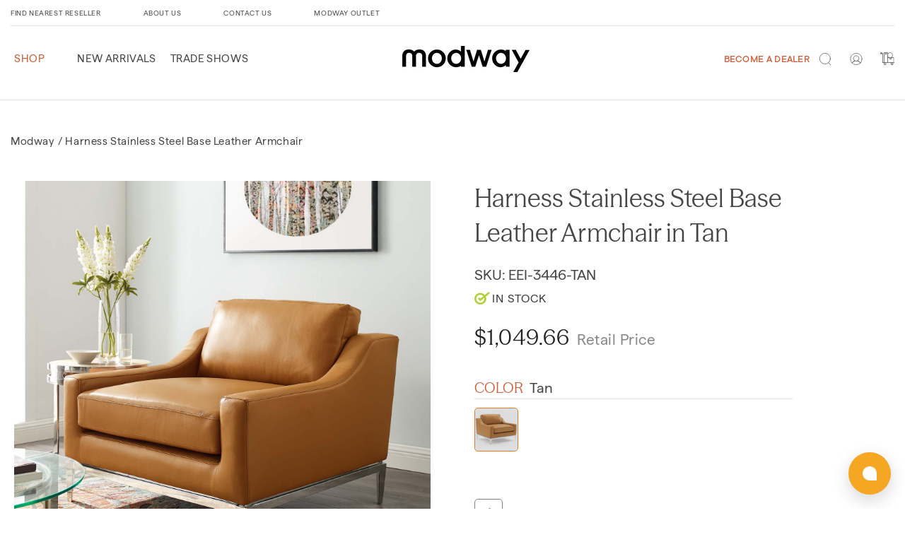

--- FILE ---
content_type: text/html
request_url: https://chat-widget.hiverhq.com/chat-widget/widget.html?website_token=sx4EzSdTvKeBCC1W7VYVon8L
body_size: 479
content:
<!DOCTYPE html><html lang=""><head><meta charset="utf-8"><meta http-equiv="X-UA-Compatible" content="IE=edge"><meta name="viewport" content="width=device-width,initial-scale=1"><link rel="icon" href="https://chat-widget.hiverhq.com/chat-widget/favicon.ico"><link rel="preconnect" href="https://fonts.gstatic.com" crossorigin><link href="https://fonts.googleapis.com/css2?family=Open+Sans:ital,wght@0,300..800;1,300..800&display=swap" rel="stylesheet"><link href="https://fonts.googleapis.com/css2?family=Inter:wght@400;500;600&display=swap" rel="stylesheet"><title>@chatwoot/ui</title><script>window.chatwootConfig = {
          apiHost: 'https://chat-api.hiverhq.com',
          websocketURL: 'wss://chat-api.hiverhq.com'
        };</script><link href="https://chat-widget.hiverhq.com/chat-widget/css/chunk-5649c19c.56bdb546.css" rel="prefetch"><link href="https://chat-widget.hiverhq.com/chat-widget/css/chunk-a8bb806c.6584ed75.css" rel="prefetch"><link href="https://chat-widget.hiverhq.com/chat-widget/css/chunk-b1d4abc6.b0bd8aab.css" rel="prefetch"><link href="https://chat-widget.hiverhq.com/chat-widget/js/chunk-21df1984.6d061634.js" rel="prefetch"><link href="https://chat-widget.hiverhq.com/chat-widget/js/chunk-2d0af48a.edf9af3a.js" rel="prefetch"><link href="https://chat-widget.hiverhq.com/chat-widget/js/chunk-5649c19c.f708c9fe.js" rel="prefetch"><link href="https://chat-widget.hiverhq.com/chat-widget/js/chunk-a8bb806c.7a4b79ae.js" rel="prefetch"><link href="https://chat-widget.hiverhq.com/chat-widget/js/chunk-b1d4abc6.a711493f.js" rel="prefetch"><link href="https://chat-widget.hiverhq.com/chat-widget/css/widget.c3ac6fde.css" rel="preload" as="style"><link href="https://chat-widget.hiverhq.com/chat-widget/js/widget-77bb00694347f3d1330d.js" rel="preload" as="script"><link href="https://chat-widget.hiverhq.com/chat-widget/css/widget.c3ac6fde.css" rel="stylesheet"></head><body><noscript><strong>We're sorry but @chatwoot/ui doesn't work properly without JavaScript enabled. Please enable it to continue.</strong></noscript><div id="app"></div><script src="https://chat-widget.hiverhq.com/chat-widget/js/widget-77bb00694347f3d1330d.js"></script></body></html>

--- FILE ---
content_type: text/css
request_url: https://modway.com/cdn/shop/t/301/assets/boost-pfs-custom.css?v=45892962752607876261768886768
body_size: 860
content:
.boost-pfs-container-default-box{padding:0}.boost-pfs-filter-left-col-inner{overflow-x:visible!important;overflow-y:visible!important}.boost-pfs-filter-left-col{width:20%;float:left}.boost-pfs-filter-right-col{width:80%;float:right;padding-left:30px}#boost-pfs-search-box-mobile:focus-visible{box-shadow:none}.boost-pfs-filter-mobile-toolbar-left>a{display:block}.boost-pfs-modal-backdrop,.boost-pfs-minicart-backdrop,.boost-pfs-minicart-wrapper.boost-pfs-minicart-active .boost-pfs-minicart-container{z-index:9999999998}.template-search .boost-pfs-filter-tree-desktop-button{padding-right:20px;border-right:1px solid #ebebeb}.boost-pfs-search-no-result-body .sorting-wrapper{display:none}@media (min-width: 768px){#main-collection-product-grid{margin-top:0}.boost-pfs-filter-products{margin-left:-1rem}.boost-pfs-filter-top-sorting{display:flex;justify-content:flex-end}.collection-filters__item.sorting,.collection-product-count.light{align-self:center!important}}.boost-pfs-search-suggestion-header-view-all a,.boost-pfs-search-suggestion-item a{color:var(--color-base-text-opacity-85-percent)}.template-search .filters-toolbar-wrapper{margin-top:55px;margin-bottom:55px}.boost-pfs-search-result-toolbar{margin:0 auto;display:flex;align-items:center}.boost-pfs-search-result-panel-controls{display:flex}.boost-pfs-search-result-panel-item>button{font-size:15px;cursor:pointer}h3.boost-pfs-search-result-list-item-title{margin-top:0}.boost-pfs-search-result-pages.boost-pfs-container-default-box{margin-top:50px}.sorting-wrapper{border-bottom:1px solid #ededed}.filters-toolbar__item-child{padding:15px 0;display:flex;align-items:center}.filters-toolbar__item-child>.boost-pfs-filter-top-sorting{position:relative;margin-bottom:0;justify-content:flex-start}.filters-toolbar__item-child .collection-filters__label{margin:0 20px 0 0;width:unset}.filters-toolbar__item-child .collection-filters__sort{width:25rem;max-width:100%}.filters-toolbar__item-child svg{height:.6rem;pointer-events:none;position:absolute;top:calc(50% - .35rem);right:1.5rem}.boost-pfs-filter-message{padding:0 1.5rem}.predictive-search{display:none!important}ul.boost-pfs-search-result-panel-controls>li button{cursor:pointer}.boost-pfs-container-default .facets__form{margin-bottom:1.5rem}.boost-pfs-container-default-box:after{display:table;content:"";clear:both}@media (max-width: 767px){.boost-pfs-filter-right-col{width:100%;float:none;padding-left:0}.facets__wrapper{display:none!important}.collection-filters{grid-template-columns:repeat(1,auto)!important}.collection-filters__item.sorting{padding:initial}.boost-pfs-container-default .facets__form{gap:0 2.5rem}.template-search .boost-pfs-filter-tree-mobile-button>button{position:relative}.filters-toolbar__item-child .collection-filters__sort{width:100%}.template-search .boost-pfs-filter-right{width:100%;padding-left:0}.overflow-hidden-tablet .boost-pfs-filter-tree-mobile-button.boost-pfs-filter-stick{z-index:2}.boost-pfs-filter-tree-mobile-button.boost-pfs-filter-stick{width:calc(100% - 30px)}}@media (min-width: 768px){.boost-pfs-filter-left-col{border-right:1px solid #00000026;position:sticky;top:0}.boost-pfs-filter-option-content{padding:0 15px 0 0!important}}.boost-pfs-filter-tree-v .boost-pfs-filter-option-title-text:before{display:none}.boost-custom-expanse{position:absolute;right:15px;width:20px;height:20px;transform-origin:center;-webkit-transform:rotate(-180deg);-moz-transform:rotate(-180deg);-ms-transform:rotate(-180deg);transform:rotate(-180deg)}.boost-custom-expanse svg{width:20px;height:20px}[aria-expanded=false] .boost-custom-expanse{transform-origin:center;-webkit-transform:rotate(0deg);-moz-transform:rotate(0deg);-ms-transform:rotate(0deg);transform:rotate(0)}.boost-pfs-filter-left-col-inner .sorting{font-size:14px;font-weight:700;text-transform:uppercase;margin-bottom:0;line-height:20px;padding:15px 0;width:auto;font-family:inherit!important;border-top:1px solid #e3e3e3}.boost-pfs-filter-left-col-inner .sorting label{font-family:inherit!important}.boost-pfs-filter-top-sorting{display:none;justify-content:flex-start;padding:5px 0!important}.boost-pfs-filter-top-sorting ul li{padding:5px 0 0;cursor:pointer;text-transform:initial;position:relative;display:flex;align-items:center}.boost-pfs-filter-top-sorting ul li:before{content:" ";top:0;left:0;margin-right:5px;height:15px;width:15px;border:1px solid #707070;border-radius:50%;display:inline-block}.boost-pfs-filter-top-sorting ul li[selected=selected]:after{content:" ";position:absolute;top:5px;left:2px;height:11px;width:11px;background-color:#ed7930;border-radius:50%;bottom:0;margin:auto}.boost-pfs-filter-left-col-inner .sorting label[aria-expanded=true]+.boost-pfs-filter-top-sorting{display:block}#main-collection-product-grid span.card-information__text.h5{font-family:Matter-Regular;padding:0;min-height:50px;text-transform:capitalize;position:relative;top:5px;font-size:100%}span.price-item.price-item--sale{font-family:SeasonMix-Regular}.boost-pfs-filter-tree-v .boost-pfs-filter-option{padding:12px 0}.boost-pfs-filter-option-title .boost-pfs-filter-button.boost-pfs-filter-clear{display:none!important}.swatch-custom.swatch-color{border:1px solid #ffffff}.swatch-custom.swatch-color.active{border:1px solid #bebebe}.boost-pfs-filter-tree-v .boost-pfs-filter-refine-by,.boost-pfs-filter-refine-by-wrapper-v .boost-pfs-filter-refine-by{margin-bottom:15px;padding-bottom:15px;border-bottom:0px solid #e3e3e3;padding-right:15px}.card__inner{position:relative}.card__inner .card__badge{position:absolute;top:0;right:0;z-index:1}.card__badge .badge{padding:5px 10px}.grid__item .media>img+img{opacity:0}.grid__item .media>img{opacity:1}.grid__item:hover .media>img+img{opacity:1}.grid__item:hover .media>img{opacity:0}@media (max-width: 767px){.boost-pfs-filter-left-col .sorting{display:none}.boost-pfs-search-suggestion-mobile-overlay,.boost-custom-expanse{display:none!important}}.boost-sd__recommendation .boost-sd__product-image-row{display:none}.boost-sd__product-title{font-family:TTCommons_Regular;padding:0!important;min-height:50px;text-transform:capitalize;position:relative;font-size:100%}.boost-sd__recommendation-title,.boost-sd__recommendation-title.boost-sd__recommendation-title--left{justify-content:center;margin-bottom:30px}span.boost-sd__recommendation-title-text{font-family:SeasonMix-Regular!important;text-align:center!important;margin:0 0 8px!important;letter-spacing:.01px!important;color:#464646!important;font-weight:200!important;font-size:30px!important;line-height:32px!important;text-transform:uppercase!important}.boost-sd__recommendation .slick-list{height:auto!important}.boost-sd__product-vendor{display:none}
/*# sourceMappingURL=/cdn/shop/t/301/assets/boost-pfs-custom.css.map?v=45892962752607876261768886768 */


--- FILE ---
content_type: text/css
request_url: https://modway.com/cdn/shop/t/301/assets/boost-sd-custom.css?v=1768969173594
body_size: -597
content:
/*# sourceMappingURL=/cdn/shop/t/301/assets/boost-sd-custom.css.map?v=1768969173594 */


--- FILE ---
content_type: text/javascript
request_url: https://modway.com/cdn/shop/t/301/assets/header.js?v=158375709643122294971768886768
body_size: -403
content:
var target=document.querySelectorAll(".headerMenu span");for(i in target){let navMenuText=target[i].innerText;(navMenuText=="shop"||navMenuText=="Shop"||navMenuText=="SHOP")&&(target[i].parentNode.addEventListener("mouseover",function(event){var nav=document.querySelector(".nav-wrapper"),standard=document.querySelector(".full-width-header");nav.classList.add("hover-class"),standard.classList.add("standard-header")}),target[i].parentNode.addEventListener("mouseout",function(event){var nav=document.querySelector(".nav-wrapper"),standard=document.querySelector(".full-width-header");nav.classList.remove("hover-class"),standard.classList.remove("standard-header")}))}window.onscroll=function(){myFunction()};var header=document.querySelector("#shopify-section-header");header.classList.add("static-header-block");var sticky=5,headerClass=document.querySelector(".checkout-custom-body");function myFunction(){window.pageYOffset>sticky?header.classList.add("fixed-header"):header.classList.remove("fixed-header")}headerClass!=null&&document.addEventListener("scroll",function(event){document.body.scrollTop>sticky?header.classList.add("fixed-header"):header.classList.remove("fixed-header")},!0);
//# sourceMappingURL=/cdn/shop/t/301/assets/header.js.map?v=158375709643122294971768886768


--- FILE ---
content_type: text/javascript
request_url: https://modway.com/cdn/shop/t/301/assets/details-disclosure.js?v=32191628533265349681768886768
body_size: -476
content:
class DetailsDisclosure extends HTMLElement{constructor(){super(),this.mainDetailsToggle=this.querySelector("details"),this.addEventListener("keyup",this.onKeyUp),this.addEventListener("mouseover",this.mousein),this.addEventListener("mouseout",this.mouseout),this.mainDetailsToggle.addEventListener("focusout",this.onFocusOut.bind(this))}mousein(event){event.target.closest("details").setAttribute("open","")}mouseout(event){event.target.closest("details[open]").removeAttribute("open")}onKeyUp(event){if(event.code.toUpperCase()!=="ESCAPE")return;const openDetailsElement=event.target.closest("details[open]");if(!openDetailsElement)return;const summaryElement=openDetailsElement.querySelector("summary");openDetailsElement.removeAttribute("open"),summaryElement.focus()}onFocusOut(){setTimeout(()=>{this.contains(document.activeElement)||this.close()})}close(){this.mainDetailsToggle.removeAttribute("open")}}customElements.define("details-disclosure",DetailsDisclosure);
//# sourceMappingURL=/cdn/shop/t/301/assets/details-disclosure.js.map?v=32191628533265349681768886768


--- FILE ---
content_type: text/javascript
request_url: https://modway.com/cdn/shop/t/301/assets/main-menu.js?v=83483683877145549791768886768
body_size: -518
content:
var link=$(".motion-reduce").parent(),href=link.find("a").attr("href");$(".motion-reduce").attr("data-content","View All Products"),$(".motion-reduce").after().click(function(){var links=$(this).siblings(".focus-inset").find("a");console.log(links,"links"),links[0].href!=null&&(window.location=links[0].href)}),$(".list-menu.e").attr("data-content","View All Products"),$(".list-menu.e").after().click(function(){var links=$(this).siblings(".nav-menu").find("a");links[0].href!=null&&(window.location=links[0].href)});
//# sourceMappingURL=/cdn/shop/t/301/assets/main-menu.js.map?v=83483683877145549791768886768


--- FILE ---
content_type: text/javascript
request_url: https://modway.com/cdn/shop/t/301/assets/boost-pfs-instant-search.js?v=1408441961824924181768886768
body_size: 36
content:
var boostPFSInstantSearchConfig={search:{}};(function(){BoostPFS.inject(this),SearchInput.prototype.customizeInstantSearch=function(){},SearchInput.prototype.afterBindEvents=function(){document.addEventListener("click",function(e){if(this.searchAutoComplete&&this.searchAutoComplete.isOpen&&e&&e.target){var $clickedElement=jQ(e.target),isClickSuggestion=$clickedElement.closest("."+Class.searchSuggestionWrapper).length>0;isClickSuggestion&&(this.searchAutoComplete.$element.hide(),this.searchAutoComplete.searchInput.onCloseAutocomplete(),this.searchAutoComplete.isOpen=!1)}}.bind(this),!0)},InstantSearchApi.beforeCall=function(searchTerm){var _a;(_a=Globals==null?void 0:Globals.instantSearchQueryParams)!=null&&_a.h_options&&delete Globals.instantSearchQueryParams.h_options,Globals.instantSearchQueryParams.h_options||(Globals.instantSearchQueryParams.h_options=[]),boostPFSConfig.customer.isLogged||Globals.instantSearchQueryParams.h_options.push("non-members")},SearchInput.prototype._bindAutoCompleteSource=function(request,response){window.suggestionCallback=response,Globals.currentTerm=Utils.stripHtml(request.term);var term=request.term.trim().replace(/\s+/g," ");if(term!=""){var $instantSearchResult=this.searchAutoComplete.$element;if(this.instantSearchResult.setData($instantSearchResult,null,!0),this.instantSearchResult.refresh(),Globals.suggestionCache.hasOwnProperty(term)){window.suggestionCallback(Globals.suggestionCache[term]);return}term=encodeURIComponent(term),InstantSearchApi.getSuggestionData(term,0,"suggest")}},SearchInput.prototype._bindAutoCompleteResponse=function(event,autocompleteUi){var result=autocompleteUi.content,searchTerm=Utils.getValueInObjectArray("query",result),eventType=Utils.getValueInObjectArray("event_type",result),suggestQuery=Utils.getValueInObjectArray("suggest_query",result),localCache=Utils.getValueInObjectArray("local_cache",result),redirect=Utils.getValueInObjectArray("redirect",result);Object.keys(Globals.suggestionCache).length==25&&(Globals.suggestionCache={}),!Globals.suggestionCache.hasOwnProperty(searchTerm)&&eventType!="suggest_dym"&&(Globals.suggestionCache[searchTerm]=result),suggestQuery!=""&&eventType=="suggest"&&!localCache&&InstantSearchApi.getSuggestionData(suggestQuery,0,"suggest_dym",searchTerm),InstantSearchResultRedirect.checkForSearchRedirect(this.$element)},boostPFSConfig.customer.isLogged?jQ("body").removeClass("unlogged").addClass("logged"):jQ("body").removeClass("logged").addClass("unlogged")})();
//# sourceMappingURL=/cdn/shop/t/301/assets/boost-pfs-instant-search.js.map?v=1408441961824924181768886768


--- FILE ---
content_type: text/javascript
request_url: https://modway.com/cdn/shop/t/301/assets/slickslider.js?v=112012159009017846211768886768
body_size: 884
content:
class SlickComponent extends HTMLElement{constructor(){super(),this.sliderFor=$(this).find(".slider-for"),this.sliderNav=$(this).find(".slider-nav"),this.initSlick=this.initSlick.bind(this),this.newtest=this.newtest.bind(this),this.filterSlick=this.filterSlick.bind(this),this.initSlick(),this.showSlide(),document.querySelector("#trigger_swatchchange").addEventListener("change",e=>{this.filterSlick()})}filterSlick(){var swatch=$(this).closest("[data-more-view-product]").next(".product__info-wrapper.grid__item").find("variant-radios"),optionDetails=$(".option-details"),colorPosition=optionDetails.data("colorposition"),sizePosition=optionDetails.data("sizeposition"),thicknessPosition=optionDetails.data("thicknessposition"),materialposition=optionDetails.data("materialposition"),inputChecked=swatch.find("input[type='radio']:checked");try{if(colorPosition==1&&sizePosition==2){var colorInput=inputChecked.filter("[name='color']"),filterIdCheck=colorInput.data("filterid");if(filterIdCheck){var slickElement=document.querySelector("#trigger_swatchchange"),currentVariant=slickElement.getAttribute("data-current_variant"),currentVariantObj=JSON.parse(currentVariant),combinedFilterVal=`.filter-${currentVariantObj.id}`;this.newtest(combinedFilterVal)}else{var slickElement=document.querySelector("#trigger_swatchchange"),currentVariant=slickElement.getAttribute("data-current_variant"),currentVariantObj=JSON.parse(currentVariant),combinedFilterVal=`.filter-${currentVariantObj.option1}-${currentVariantObj.option2}`,formattedFilterVal=combinedFilterVal.replace(/[\s/]/g,"-").replace(/[""]/g,"").toLowerCase();this.newtest(formattedFilterVal)}}else if(colorPosition==2&&sizePosition==1){var colorInput=inputChecked.filter("[name='color']"),filterIdCheck=colorInput.data("filterid");if(filterIdCheck){var slickElement=document.querySelector("#trigger_swatchchange"),currentVariant=slickElement.getAttribute("data-current_variant"),currentVariantObj=JSON.parse(currentVariant),combinedFilterVal=`.filter-${currentVariantObj.id}`;this.newtest(combinedFilterVal)}else{var slickElement=document.querySelector("#trigger_swatchchange"),currentVariant=slickElement.getAttribute("data-current_variant"),currentVariantObj=JSON.parse(currentVariant),combinedFilterVal=`.filter-${currentVariantObj.option2}-${currentVariantObj.option1}`,formattedFilterVal=combinedFilterVal.replace(/[\s/]/g,"-").replace(/[""]/g,"").toLowerCase();this.newtest(formattedFilterVal)}}else if(sizePosition==1&&thicknessPosition==2){var sizeInput=inputChecked.filter("[name='size']"),filterIdCheck=sizeInput.data("filterid");if(filterIdCheck){var slickElement=document.querySelector("#trigger_swatchchange"),currentVariant=slickElement.getAttribute("data-current_variant"),currentVariantObj=JSON.parse(currentVariant),combinedFilterVal=`.filter-${currentVariantObj.id}`;this.newtest(combinedFilterVal)}else{var slickElement=document.querySelector("#trigger_swatchchange"),currentVariant=slickElement.getAttribute("data-current_variant"),currentVariantObj=JSON.parse(currentVariant),combinedFilterVal=`.filter-${currentVariantObj.option1}-${currentVariantObj.option2}`,formattedFilterVal=combinedFilterVal.replace(/[\s/]/g,"-").replace(/[""]/g,"").toLowerCase();this.newtest(formattedFilterVal)}}else if(sizePosition==2&&thicknessPosition==1){var sizeInput=inputChecked.filter("[name='size']"),filterIdCheck=sizeInput.data("filterid");if(filterIdCheck){var slickElement=document.querySelector("#trigger_swatchchange"),currentVariant=slickElement.getAttribute("data-current_variant"),currentVariantObj=JSON.parse(currentVariant),combinedFilterVal=`.filter-${currentVariantObj.id}`;this.newtest(combinedFilterVal)}else{var slickElement=document.querySelector("#trigger_swatchchange"),currentVariant=slickElement.getAttribute("data-current_variant"),currentVariantObj=JSON.parse(currentVariant),combinedFilterVal=`.filter-${currentVariantObj.option2}-${currentVariantObj.option1}`,formattedFilterVal=combinedFilterVal.replace(/[\s/]/g,"-").replace(/[""]/g,"").toLowerCase();this.newtest(formattedFilterVal)}}else if(materialposition==1&&colorPosition==2){var slickElement=document.querySelector("#trigger_swatchchange"),currentVariant=slickElement.getAttribute("data-current_variant"),currentVariantObj=JSON.parse(currentVariant),combinedFilterVal=`.filter-${currentVariantObj.option1}-${currentVariantObj.option2}`,formattedFilterVal=combinedFilterVal.replace(/[\s/]/g,"-").replace(/[""]/g,"").toLowerCase();this.newtest(formattedFilterVal)}else if(materialposition==2&&colorPosition==1){var slickElement=document.querySelector("#trigger_swatchchange"),currentVariant=slickElement.getAttribute("data-current_variant"),currentVariantObj=JSON.parse(currentVariant),combinedFilterVal=`.filter-${currentVariantObj.option2}-${currentVariantObj.option1}`,formattedFilterVal=combinedFilterVal.replace(/[\s/]/g,"-").replace(/[""]/g,"").toLowerCase();this.newtest(formattedFilterVal)}else{var inputChecked=inputChecked.data("filter");this.newtest(inputChecked)}}catch(err){console.error("Error occurred in filter combination",err)}}initZoom(){var win=$(window),zoomElm=$("[data-more-view-product] [data-zoom]");win.width()>=1200?zoomElm.zoom():zoomElm.trigger("zoom.destroy")}initSlick(){var vertical=!1;console.log("this.sliderFor",this.sliderFor[0]),console.log("this.sliderNav",this.sliderNav[0]),this.sliderFor.slick({slidesToShow:this.sliderFor.data("imgs"),slidesToScroll:1,arrows:!1,vertical:!1,fade:!1,asNavFor:this.sliderNav,infinite:!1,rows:0,responsive:[{breakpoint:1200,settings:{slidesToShow:1,slidesToScroll:1,fade:!0,vertical:!1}}]}),this.sliderNav.slick({infinite:!0,slidesToShow:this.sliderNav.data("rows"),vertical:!1,dots:!1,slidesToShow:6,centerMode:!0,slidesToScroll:1,asNavFor:this.sliderFor,focusOnSelect:!0,arrows:!0,centerMode:!1,infinite:!0,rows:0,nextArrow:'<button type="button pro-left" class="slick-next"><svg xmlns="http://www.w3.org/2000/svg" width="17.205" height="38.205" xmlns:xlink="http://www.w3.org/1999/xlink" version="1.1" id="Layer_1" x="0px" y="0px" viewBox="0 0 17 33" xml:space="preserve"><g id="e4eb89a6-f885-43b8-9259-0d6b1516fab0"><g id="_x38_e584754-6657-46f1-a9d8-2cfd6623b552"><g><polygon points="14.9,14.5 0,0 0,3.7 11.1,14.5 13.2,16.5 11.1,18.5 0,29.3 0,33 14.9,18.5 17,16.5 "/></g></g></g></svg></button>',prevArrow:'<button type="button pro-right" class="slick-prev"><svg xmlns="http://www.w3.org/2000/svg" width="17.232" height="36.219" viewBox="0 0 17 33"><g id="7f9a1925-e8c7-4614-8787-3c6095a9f6e1" data-name="Layer 2"><g id="c9b7920a-81fa-4bfe-ad13-4da717c6854b" data-name="Layer 1"><g id="c2d982ff-0cf6-4220-b365-47f30d708fea" data-name="e4eb89a6-f885-43b8-9259-0d6b1516fab0"><g id="f51d455e-6b9c-4c4e-96db-a5004582beda" data-name="8e584754-6657-46f1-a9d8-2cfd6623b552"><polygon points="0 16.5 2.1 18.5 17 33 17 29.3 5.9 18.5 3.8 16.5 5.9 14.5 17 3.7 17 0 2.1 14.5 0 16.5"/></g></g></g></g></svg></button>',responsive:[{breakpoint:2600,settings:{slidesToShow:6,slidesToScroll:1,infinite:!0,nextArrow:'<button type="button pro-left" class="slick-next"><svg xmlns="http://www.w3.org/2000/svg" width="17.205" height="38.205" xmlns:xlink="http://www.w3.org/1999/xlink" version="1.1" id="Layer_1" x="0px" y="0px" viewBox="0 0 17 33" xml:space="preserve"><g id="e4eb89a6-f885-43b8-9259-0d6b1516fab0"><g id="_x38_e584754-6657-46f1-a9d8-2cfd6623b552"><g><polygon points="14.9,14.5 0,0 0,3.7 11.1,14.5 13.2,16.5 11.1,18.5 0,29.3 0,33 14.9,18.5 17,16.5 "/></g></g></g></svg></button>',prevArrow:'<button type="button pro-right" class="slick-prev"><svg xmlns="http://www.w3.org/2000/svg" width="17.232" height="36.219" viewBox="0 0 17 33"><g id="7f9a1925-e8c7-4614-8787-3c6095a9f6e1" data-name="Layer 2"><g id="c9b7920a-81fa-4bfe-ad13-4da717c6854b" data-name="Layer 1"><g id="c2d982ff-0cf6-4220-b365-47f30d708fea" data-name="e4eb89a6-f885-43b8-9259-0d6b1516fab0"><g id="f51d455e-6b9c-4c4e-96db-a5004582beda" data-name="8e584754-6657-46f1-a9d8-2cfd6623b552"><polygon points="0 16.5 2.1 18.5 17 33 17 29.3 5.9 18.5 3.8 16.5 5.9 14.5 17 3.7 17 0 2.1 14.5 0 16.5"/></g></g></g></g></svg></button>',get dots(){if(vertical==!0)return dots=!0}}},{breakpoint:1200,settings:{slidesToShow:6,slidesToScroll:1,infinite:!0,nextArrow:'<button type="button pro-left" class="slick-next"><svg xmlns="http://www.w3.org/2000/svg" width="17.205" height="38.205" xmlns:xlink="http://www.w3.org/1999/xlink" version="1.1" id="Layer_1" x="0px" y="0px" viewBox="0 0 17 33" xml:space="preserve"><g id="e4eb89a6-f885-43b8-9259-0d6b1516fab0"><g id="_x38_e584754-6657-46f1-a9d8-2cfd6623b552"><g><polygon points="14.9,14.5 0,0 0,3.7 11.1,14.5 13.2,16.5 11.1,18.5 0,29.3 0,33 14.9,18.5 17,16.5 "/></g></g></g></svg></button>',prevArrow:'<button type="button pro-right" class="slick-prev"><svg xmlns="http://www.w3.org/2000/svg" width="17.232" height="36.219" viewBox="0 0 17 33"><g id="7f9a1925-e8c7-4614-8787-3c6095a9f6e1" data-name="Layer 2"><g id="c9b7920a-81fa-4bfe-ad13-4da717c6854b" data-name="Layer 1"><g id="c2d982ff-0cf6-4220-b365-47f30d708fea" data-name="e4eb89a6-f885-43b8-9259-0d6b1516fab0"><g id="f51d455e-6b9c-4c4e-96db-a5004582beda" data-name="8e584754-6657-46f1-a9d8-2cfd6623b552"><polygon points="0 16.5 2.1 18.5 17 33 17 29.3 5.9 18.5 3.8 16.5 5.9 14.5 17 3.7 17 0 2.1 14.5 0 16.5"/></g></g></g></g></svg></button>',get dots(){if(vertical==!0)return dots=!0}}},{breakpoint:992,settings:{slidesToShow:6,slidesToScroll:1,infinite:!0,nextArrow:'<button type="button pro-left" class="slick-next"><svg xmlns="http://www.w3.org/2000/svg" width="17.205" height="38.205" xmlns:xlink="http://www.w3.org/1999/xlink" version="1.1" id="Layer_1" x="0px" y="0px" viewBox="0 0 17 33" xml:space="preserve"><g id="e4eb89a6-f885-43b8-9259-0d6b1516fab0"><g id="_x38_e584754-6657-46f1-a9d8-2cfd6623b552"><g><polygon points="14.9,14.5 0,0 0,3.7 11.1,14.5 13.2,16.5 11.1,18.5 0,29.3 0,33 14.9,18.5 17,16.5 "/></g></g></g></svg></button>',prevArrow:'<button type="button pro-right" class="slick-prev"><svg xmlns="http://www.w3.org/2000/svg" width="17.232" height="36.219" viewBox="0 0 17 33"><g id="7f9a1925-e8c7-4614-8787-3c6095a9f6e1" data-name="Layer 2"><g id="c9b7920a-81fa-4bfe-ad13-4da717c6854b" data-name="Layer 1"><g id="c2d982ff-0cf6-4220-b365-47f30d708fea" data-name="e4eb89a6-f885-43b8-9259-0d6b1516fab0"><g id="f51d455e-6b9c-4c4e-96db-a5004582beda" data-name="8e584754-6657-46f1-a9d8-2cfd6623b552"><polygon points="0 16.5 2.1 18.5 17 33 17 29.3 5.9 18.5 3.8 16.5 5.9 14.5 17 3.7 17 0 2.1 14.5 0 16.5"/></g></g></g></g></svg></button>',get dots(){if(vertical==!0)return dots=!0}}},{breakpoint:768,settings:{slidesToShow:6,infinite:!0,slidesToScroll:1,nextArrow:'<button type="button pro-left" class="slick-next"><svg xmlns="http://www.w3.org/2000/svg" width="17.205" height="38.205" xmlns:xlink="http://www.w3.org/1999/xlink" version="1.1" id="Layer_1" x="0px" y="0px" viewBox="0 0 17 33" xml:space="preserve"><g id="e4eb89a6-f885-43b8-9259-0d6b1516fab0"><g id="_x38_e584754-6657-46f1-a9d8-2cfd6623b552"><g><polygon points="14.9,14.5 0,0 0,3.7 11.1,14.5 13.2,16.5 11.1,18.5 0,29.3 0,33 14.9,18.5 17,16.5 "/></g></g></g></svg></button>',prevArrow:'<button type="button pro-right" class="slick-prev"><svg xmlns="http://www.w3.org/2000/svg" width="17.232" height="36.219" viewBox="0 0 17 33"><g id="7f9a1925-e8c7-4614-8787-3c6095a9f6e1" data-name="Layer 2"><g id="c9b7920a-81fa-4bfe-ad13-4da717c6854b" data-name="Layer 1"><g id="c2d982ff-0cf6-4220-b365-47f30d708fea" data-name="e4eb89a6-f885-43b8-9259-0d6b1516fab0"><g id="f51d455e-6b9c-4c4e-96db-a5004582beda" data-name="8e584754-6657-46f1-a9d8-2cfd6623b552"><polygon points="0 16.5 2.1 18.5 17 33 17 29.3 5.9 18.5 3.8 16.5 5.9 14.5 17 3.7 17 0 2.1 14.5 0 16.5"/></g></g></g></g></svg></button>',get dots(){if(vertical==!0)return dots=!0}}},{breakpoint:750,settings:{slidesToShow:5,infinite:!0,slidesToScroll:1,nextArrow:'<button type="button pro-left" class="slick-next"><svg xmlns="http://www.w3.org/2000/svg" width="17.205" height="38.205" xmlns:xlink="http://www.w3.org/1999/xlink" version="1.1" id="Layer_1" x="0px" y="0px" viewBox="0 0 17 33" xml:space="preserve"><g id="e4eb89a6-f885-43b8-9259-0d6b1516fab0"><g id="_x38_e584754-6657-46f1-a9d8-2cfd6623b552"><g><polygon points="14.9,14.5 0,0 0,3.7 11.1,14.5 13.2,16.5 11.1,18.5 0,29.3 0,33 14.9,18.5 17,16.5 "/></g></g></g></svg></button>',prevArrow:'<button type="button pro-right" class="slick-prev"><svg xmlns="http://www.w3.org/2000/svg" width="17.232" height="36.219" viewBox="0 0 17 33"><g id="7f9a1925-e8c7-4614-8787-3c6095a9f6e1" data-name="Layer 2"><g id="c9b7920a-81fa-4bfe-ad13-4da717c6854b" data-name="Layer 1"><g id="c2d982ff-0cf6-4220-b365-47f30d708fea" data-name="e4eb89a6-f885-43b8-9259-0d6b1516fab0"><g id="f51d455e-6b9c-4c4e-96db-a5004582beda" data-name="8e584754-6657-46f1-a9d8-2cfd6623b552"><polygon points="0 16.5 2.1 18.5 17 33 17 29.3 5.9 18.5 3.8 16.5 5.9 14.5 17 3.7 17 0 2.1 14.5 0 16.5"/></g></g></g></g></svg></button>',get dots(){if(vertical==!0)return dots=!0}}}]}),this.filterSlick()}showSlide(){var count=$(".slick-track").children().length;if(count<6){var slickthumb=$(".slick-track").children();slickthumb.removeClass("slick-active")}}newtest(inputChecked){var className=inputChecked;className!==void 0&&(console.log("className",className),this.sliderFor.slick("slickUnfilter"),this.sliderFor.slick("slickFilter",className).slick("refresh"),this.sliderNav.slick("slickUnfilter"),this.sliderNav.slick("slickFilter",className).slick("refresh")),this.initZoom()}}customElements.define("slider-slick",SlickComponent);
//# sourceMappingURL=/cdn/shop/t/301/assets/slickslider.js.map?v=112012159009017846211768886768


--- FILE ---
content_type: text/javascript
request_url: https://modway.com/cdn/shop/t/301/assets/variants.js?v=83232725693708863151768886768
body_size: 1293
content:
class VariantSelects extends HTMLElement{constructor(){super(),this.inventorydetails=null,this.init(),this.addEventListener("change",this.onVariantChange)}init(){window.addEventListener("load",()=>{this.inventorydetails||(this.inventorydetails=JSON.parse(document.querySelector("#inventory-details")?.innerHTML||null),this.updateOptions()),console.log("inventorydetails",this.inventorydetails)})}onVariantChange(){this.updateOptionsselected(),this.updateOptions(),this.updateMasterId(),this.toggleAddButton(!0,"",!1),this.updatePickupAvailability(),this.currentVariant?(this.updateMedia(),this.updateURL(),this.updateVariantInput(),this.SlickTrigger(),this.renderProductInfo()):(this.toggleAddButton(!0,"",!0),this.setUnavailable())}SlickTrigger(){const SlickTriggerElement=document.querySelector("#trigger_swatchchange");SlickTriggerElement.setAttribute("data-current_variant",JSON.stringify(this.currentVariant)),SlickTriggerElement.value=this.currentVariant.id,SlickTriggerElement.dispatchEvent(new Event("change",{bubbles:!0}))}updateOptions(){this.options=Array.from(this.querySelectorAll("select"),select=>select.value)}getInventrydeatils(){return this.inventorydetails=JSON.parse(document.querySelector("#inventory-details")?.innerHTML||null),this.inventorydetails}updateMasterId(){let alternateVariant=null,checkedselectedvalue=!1;this.currentVariant=this.getInventrydeatils().find(variant=>{let seleted=this.options.findIndex(option=>option===this.selectedoption);if(checkedselectedvalue=!variant.options.map((option,index)=>(index==0&&this.options[index]===option&&!alternateVariant&&(alternateVariant=variant),this.options[index]===option)).includes(!1),checkedselectedvalue)return!variant.options.map((option,index)=>this.options[index]===option).includes(!1)}),this.currentVariant||(this.currentVariant=alternateVariant),this.currentVariant=this.getVariantData()?.filter(variant=>variant.id==this.currentVariant.variantID)[0]}updateMedia(){if(!this.currentVariant||!this.currentVariant?.featured_media)return;const newMedia=document.querySelector(`[data-media-id="${this.dataset.section}-${this.currentVariant.featured_media.id}"]`);if(!newMedia)return;const parent=newMedia.parentElement;parent.prepend(newMedia),window.setTimeout(()=>{parent.scroll(0,0)})}updateURL(){this.currentVariant&&window.history.replaceState({},"",`${this.dataset.url}?variant=${this.currentVariant.id}`)}updateVariantInput(){document.querySelectorAll(`#product-form-${this.dataset.section}, #product-form-installment`).forEach(productForm=>{const input=productForm.querySelector('input[name="id"]');input.value=this.currentVariant.id,input.dispatchEvent(new Event("change",{bubbles:!0}))})}updatePickupAvailability(){const pickUpAvailability=document.querySelector("pickup-availability");pickUpAvailability&&(this.currentVariant?.available?pickUpAvailability.fetchAvailability(this.currentVariant.id):(pickUpAvailability.removeAttribute("available"),pickUpAvailability.innerHTML=""))}renderProductInfo(){try{fetch(`${this.dataset.url}?variant=${this.currentVariant.id}&section_id=${this.dataset.section}`).then(response=>response.text()).then(responseText=>{const id=`ProductInfo-${this.dataset.section}`,html=new DOMParser().parseFromString(responseText,"text/html"),destination=document.getElementById(id),source=html.getElementById(id);source&&destination&&(destination.innerHTML=source.innerHTML);const infoSectionId=`ProductInfoSection-${this.dataset.section}`,infoSectionHtml=new DOMParser().parseFromString(responseText,"text/html"),infoSectionDestination=document.getElementById(infoSectionId),infoSectionSource=infoSectionHtml.getElementById(infoSectionId);infoSectionSource&&infoSectionDestination&&(infoSectionDestination.innerHTML=infoSectionSource.innerHTML),document.getElementById(`price-${this.dataset.section}`)?.classList.remove("visibility-hidden"),this.toggleAddButton(!this.currentVariant.available,window.variantStrings.soldOut),document.querySelector(".inventory-data_contents")!=null&&this.renderInventoryData();var unavailableset=this.getInventrydeatils().filter(variant=>variant.option1?.trim().replace(" ","").replace('"',"").toLowerCase()==this.options[0]?.trim().replace(" ","").replace('"',"").toLowerCase()||variant.option2?.trim().replace(" ","").replace('"',"").toLowerCase()==this.options[1]?.trim().replace(" ","").replace('"',"").toLowerCase());if(unavailableset?.length&&unavailableset[0]?.options.length==2){var unavailablesetResult1=unavailableset.filter(variantSet=>variantSet?.options[0]===this.currentVariant?.options[0]),unavailablesetResult2=unavailableset.filter(variantSet=>variantSet?.options[1]===this.currentVariant?.options[1]),unavailablesetResult11=unavailablesetResult1.filter(variantSet=>variantSet?.options[1]===this.currentVariant?.options[1]),unavailablesetResult22=unavailablesetResult2.filter(variantSet=>variantSet?.options[0]===this.currentVariant?.options[0]);if(unavailablesetResult11.length==0&&unavailablesetResult22.length==0)var addButton=document.getElementById(`product-form-${this.dataset.section}`)?.querySelector('[name="add"]');else if(unavailablesetResult11.length==1&&unavailablesetResult22.length==1){if(unavailablesetResult11[0]?.data[0].available==0&&unavailablesetResult11[0]?.data[1].available==0&&unavailablesetResult11[0]?.backorderdate==null)var addButton=document.getElementById(`product-form-${this.dataset.section}`)?.querySelector('[name="add"]')}else{var addButton=document.getElementById(`product-form-${this.dataset.section}`)?.querySelector('[name="add"]');addButton?.setAttribute("disabled",!1),addButton.textContent=window.variantStrings.addToCart}}this.getInventrydeatils().filter(variant=>variant.option1?.trim().replace(" ","").replace('"',"").toLowerCase()==this.options[0]?.trim().replace(" ","").replace('"',"").toLowerCase()||variant.option2?.trim().replace(" ","").replace('"',"").toLowerCase()==this.options[1]?.trim().replace(" ","").replace('"',"").toLowerCase())})}catch(err){console.log(err.message,"error block")}}renderInventoryData(){var currentVariantId=this.currentVariant.id;fetch(`https://modway-locations-inventory-prod.azurewebsites.net/api/locationsinventory/${currentVariantId}?code=6cCL0asoqLNZLoWu1E%2FkbZcw2Y2D49mBmpzf59KMIBSLosDgD6mDSQ%3D%3D`).then(response=>response.json()).then(data=>{const ldata=data.data;let contentDiv=document.querySelector(".inventory-data_contents"),item=document.createElement("DIV");item.classList="inventory-data_content",ldata.length>0&&(contentDiv.innerHTML="");for(let index=0;index<ldata.length;index++){let warehouse=item.cloneNode(),name=document.createElement("SPAN");name.innerText=ldata[index].locationname=="HT"?"New Jersey:":"California:";let value=document.createElement("SPAN");if(value.innerText=ldata[index].available,warehouse.appendChild(name),warehouse.appendChild(value),ldata[index].locationname=="HT"){if(ldata[index].available<=0){let backorderdiv=document.querySelector(".product-type-est.backorder-ht");backorderdiv&&warehouse.appendChild(backorderdiv)}}else if(ldata[index].locationname=="CA"&&ldata[index].available<=0){let backorderdiv=document.querySelector(".product-type-est.backorder-ca");backorderdiv&&warehouse.appendChild(backorderdiv)}contentDiv.appendChild(warehouse)}}).catch(error=>{console.error("Error:",error)})}toggleAddButton(disable=!0,text,modifyClass=!0){const addButton=document.getElementById(`product-form-${this.dataset.section}`)?.querySelector('[name="add"]');addButton&&(disable?(addButton.setAttribute("disabled",!0),text&&(addButton.textContent=text)):(addButton.removeAttribute("disabled"),addButton.textContent=window.variantStrings.addToCart))}getVariantData(){return this.variantData=this.variantData||JSON.parse(this.querySelector('[type="application/json"]').textContent),this.variantData}}customElements.define("variant-selects",VariantSelects);class VariantRadios extends VariantSelects{constructor(){super()}updateOptionsselected(){const seletedoption=this.querySelector(".checkedradio").innerHTML;this.selectedoption=seletedoption}updateOptions(){const fieldsets=Array.from(this.querySelectorAll("fieldset"));this.options=fieldsets.map(fieldset=>Array.from(fieldset.querySelectorAll("input")).find(radio=>radio.checked).value)}}customElements.define("variant-radios",VariantRadios);
//# sourceMappingURL=/cdn/shop/t/301/assets/variants.js.map?v=83232725693708863151768886768


--- FILE ---
content_type: text/javascript
request_url: https://modway.com/cdn/shop/t/301/assets/boost-sd-custom.js?v=1768969173594
body_size: 1548
content:
function buildSwatchColor(imageUrl,colorCodes,type){var backgroundColor="",backgroundImage="",background="";switch(type){case"one_color":colorCodes.length>0&&colorCodes[0]&&(backgroundColor=colorCodes[0],backgroundImage='""');break;case"two_colors":colorCodes.length>1&&colorCodes.colorCodes[0]&&colorCodes.colorCodes[1]&&(backgroundImage="linear-gradient(to top left, "+colorCodes.colorCodes[1]+" 50%, "+colorCodes[0]+" 50%);",backgroundColor="transparent");break;case"image":imageUrl&&(backgroundImage="url("+imageUrl+");",backgroundColor=buildSwatchColor(null,colorCodes,type));break}return background="background-color: "+backgroundColor+"; background-image: "+backgroundImage+";",background}function getVariantColor(variantId,data){for(var metafields=data.metafields,i=0;i<metafields.length;i++)if(metafields[i].key=="collection_swatch"&&metafields[i].id==variantId)return metafields[i].value;return""}function checkVariantBaseLocation(variant){var selectedLocation=Globals.queryParams.pf_vl_locations;if(typeof selectedLocation<"u"&&selectedLocation!==null&&selectedLocation.length>0&&variant.inventory_quantities){for(var locationInventory=0,i=0;i<selectedLocation.length;i++)locationInventory=locationInventory+variant.inventory_quantities[selectedLocation[i]];return locationInventory>0}return!0}function buildSwatch(data){var html="",values=[],swatchItems=[],swatchSettings=Settings.getSettingValue("swatch_settings");return data.variants.forEach(function(variant){var colorValue="",optionValue="";variant.original_merged_options?variant.original_merged_options.forEach(function(option){var key=option.split(":")[0],value=option.split(":")[1];(key.toLowerCase().indexOf("color")!=-1||key.toLowerCase().indexOf("colour")!=-1)&&values.indexOf(value.toLowerCase())==-1&&(values.push(value.toLowerCase()),colorValue=value,optionValue=key)}):variant.merged_options.forEach(function(option){var key=option.split(":")[0],value=option.split(":")[1];(key.toLowerCase().indexOf("color")!=-1||key.toLowerCase().indexOf("colour")!=-1)&&values.indexOf(value.toLowerCase())==-1&&(values.push(value.toLowerCase()),colorValue=value,optionValue=key)});var lwSwatchName=colorValue.toLowerCase(),crColorSetting=swatchSettings["filter:color_"+lwSwatchName];if(crColorSetting)var ctBackground=buildSwatchColor(crColorSetting.imageUrl,crColorSetting.colorCodes,crColorSetting.type);else var ctBackground="";if(getVariantColor(variant.id,data)!==""&&(ctBackground="background-color:"+getVariantColor(variant.id,data)+";"),checkVariantBaseLocation(variant)&&colorValue){var fImage=data.images_info[0],fImageSrc="";fImage&&typeof fImage.src<"u"&&fImage.src!==""&&(fImageSrc=fImage.src);var swatchItem='<span class="swatch-custom swatch-color" data-url="'+Utils.buildProductItemUrlWithVariant(data)+"?variant="+variant.id+'" data-color="'+colorValue+'" data-image="{{variantImage}}" data-old-image="'+fImageSrc+'" style="'+ctBackground+'"></span>';swatchItem=swatchItem.replace(/{{swatchShape}}/g,"circle"),swatchItem=swatchItem.replace(/{{colorBackground}}/g,Utils.slugify(colorValue).split("-").pop()),swatchItem=swatchItem.replace(/{{slugifyOptionValue}}/g,Utils.slugify(optionValue).replace("-","_")),swatchItem=swatchItem.replace(/{{slugifyColorValue}}/g,Utils.slugify(colorValue).replace("-","_")),swatchItem=swatchItem.replace(/{{variantUrl}}/g,Utils.buildProductItemUrl(data)+"?variant="+variant.id);var colorImage=boostPFSAppConfig.general.file_url.split("?")[0]+Utils.slugify(colorValue)+"_50x.png",variantImage="",noImageClass="";variant.image&&(variantImage=Utils.optimizeImage(variant.image,"400x")),swatchItem=swatchItem.replace(/{{colorImage}}/g,Utils.optimizeImage(variant.image,"25x25")),swatchItem=swatchItem.replace(/{{variantImage}}/g,variantImage),swatchItems.push(swatchItem)}}),swatchItems.length>1&&(html=`<div class="product-available" style="width: 100%;text-align: center;font-family: 'TTCommons_Regular';">Available in :</div><div class="product-grid-swatch-wrapper">${swatchItems.join(" ")}</div>`),html}console.log("check Boost JS");let formatMoneyHelper="";window.__BoostCustomization__=(window.__BoostCustomization__??[]).concat([componentRegistry=>{componentRegistry.useComponentPlugin("FormatCurrency",{name:"Show Trailing Zeros",apply:()=>({afterRender:element=>{try{if(formatMoneyHelper=element.getHelpers().formatMoney,!formatMoneyHelper)return}catch(e){console.warn(e)}}})}),componentRegistry.useComponentPlugin("Slider",{name:"Recommendation",enabled:!0,apply:()=>({props(props){for(let i=0;i<props.slides.length;i++){const original_images=props.slides[i].images_info;props.slides[i].images_info[0]=original_images[1],props.slides[i].images_info[1]=original_images[2]}return props},afterRender(element){try{let products=element.getParams().props.slides;for(let i=0;i<products.length;i++){let data=products[i],recommendationEls=document.querySelectorAll(".boost-sd__recommendation"),existCondition=setInterval(function(){recommendationEls.length>0&&(clearInterval(existCondition),document.querySelectorAll(`.boost-sd__recommendation .boost-sd__product-item[data-product-id="${data.id}"]`).forEach(function(el){let swatchHTML=buildSwatch(data);if(el.querySelector(".boost-sd__product-info").insertAdjacentHTML("beforeend",swatchHTML),jQuery(function($){$(".product-grid-swatch-wrapper .swatch-color").on("mouseenter mouseleave",function(evt){let variantImage=$(this).data("image"),variantURL=$(this).data("url"),variantOldImage=$(this).data("old-image");$(".product-grid-swatch-wrapper .swatch-color").removeClass("active"),$(this).addClass("active"),$(this).closest(".boost-sd__product-item").find("a").attr("href",variantURL),evt.type==="mouseenter"&&($(this).closest(".boost-sd__product-item").find(".boost-sd__product-image-img").attr("src",variantImage),$(this).closest(".boost-sd__product-item").find(".boost-sd__product-image-img").attr("srcset",variantImage))})}),boostSDCustomData)if(boostSDCustomData?.user?.tags!==null){const customerTags=boostSDCustomData.user.tags;if(customerTags.includes("Wholesale")||customerTags.includes("wholesale")){const findVariantMetafield=data.metafields.filter(function(e){return e?.id==data.variants[0].id&&e.namespace=="customAttributes"&&e.key=="wholesale_price"});if(typeof findVariantMetafield[0]<"u"){const newPrice=formatMoneyHelper(Number(findVariantMetafield[0].value));let newPriceHtml="";newPriceHtml='<span class="boost-sd__format-currency boost-sd__format-currency--price-sale"><span style="'+("color: "+boostSDAppConfig.themeSettings.productItems.productInfo.elements.price.priceColor+"; font-size: "+boostSDAppConfig.themeSettings.productItems.productInfo.elements.price.priceFontSize+"px; font-family: "+boostSDAppConfig.themeSettings.productItems.productInfo.elements.price.priceFontFamily+"; font-weight: "+boostSDAppConfig.themeSettings.productItems.productInfo.elements.price.priceFontWeight+"; font-style: "+boostSDAppConfig.themeSettings.productItems.productInfo.elements.price.priceFontStyle)+'" class="">'+newPrice+"</span></span>",newPriceHtml!==""&&el.querySelector(".boost-sd__product-price .boost-sd__product-price-content")&&(el.querySelector(".boost-sd__product-price .boost-sd__product-price-content").innerHTML=newPriceHtml)}}else if(customerTags.includes("Shipping")||customerTags.includes("shipping")){const findVariantMetafield=data.metafields.filter(function(e){return e?.id==data.variants[0].id&&e.namespace=="customAttributes"&&e.key=="shipping_included_price"});if(typeof findVariantMetafield[0]<"u"){const newPrice=formatMoneyHelper(Number(findVariantMetafield[0].value));let newPriceHtml="";newPriceHtml='<span class="boost-sd__format-currency boost-sd__format-currency--price-sale"><span style="'+("color: "+boostSDAppConfig.themeSettings.productItems.productInfo.elements.price.priceColor+"; font-size: "+boostSDAppConfig.themeSettings.productItems.productInfo.elements.price.priceFontSize+"px; font-family: "+boostSDAppConfig.themeSettings.productItems.productInfo.elements.price.priceFontFamily+"; font-weight: "+boostSDAppConfig.themeSettings.productItems.productInfo.elements.price.priceFontWeight+"; font-style: "+boostSDAppConfig.themeSettings.productItems.productInfo.elements.price.priceFontStyle)+'" class="">'+newPrice+"</span></span>",newPriceHtml!==""&&el.querySelector(".boost-sd__product-price .boost-sd__product-price-content")&&(el.querySelector(".boost-sd__product-price .boost-sd__product-price-content").innerHTML=newPriceHtml)}}else{const priceElement=el.querySelector(".boost-sd__product-price");if(priceElement){const currencyElement=priceElement.querySelector(".boost-sd__format-currency");currencyElement&&(currencyElement.textContent=currencyElement.textContent.replace(/\b(USD|CAD|INR|EUR|GBP|AUD)\b/g,"").trim())}}}else{const priceElement=el.querySelector(".boost-sd__product-price");if(priceElement){const currencyElement=priceElement.querySelector(".boost-sd__format-currency");currencyElement&&(currencyElement.textContent=currencyElement.textContent.replace(/\b(USD|CAD|INR|EUR|GBP|AUD)\b/g,"").trim())}}}))},500)}}catch{}}})})}]);
//# sourceMappingURL=/cdn/shop/t/301/assets/boost-sd-custom.js.map?v=1768969173594
